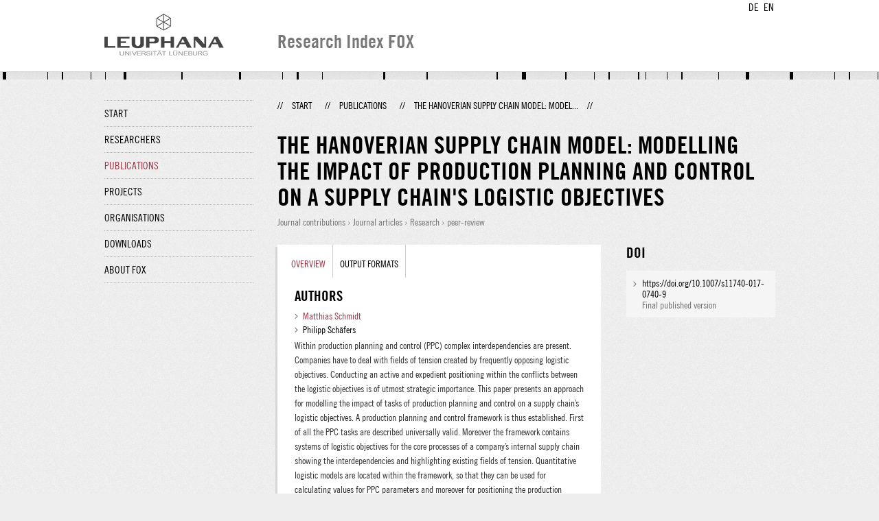

--- FILE ---
content_type: text/html;charset=UTF-8
request_url: http://fox.leuphana.de/portal/en/publications/the-hanoverian-supply-chain-model-modelling-the-impact-of-production-planning-and-control-on-a-supply-chains-logistic-objectives(387bf6a4-137d-4694-a83e-b8acce26123e).html
body_size: 7176
content:
<!DOCTYPE html PUBLIC "-//W3C//DTD XHTML 1.1//EN" "http://www.w3.org/TR/xhtml11/DTD/xhtml11.dtd"><html xmlns="http://www.w3.org/1999/xhtml" lang="en" xml:lang="en"><head>
			<meta http-equiv="Content-Type" content="text/html;charset=utf-8" />
			<title>The Hanoverian Supply Chain Model: modelling the impact of production planning and control on a supply chain's logistic objectives - Leuphana Universität Lüneburg</title><link type="text/css" rel="stylesheet" href="/portal/resources/style/css/combined/portal.css?stamp=1761971502116" /><script type="text/javascript" src="/portal/dwr/engine.js?stamp=1761971502116"></script><script type="text/javascript" src="/portal/dwr/interface/PureFacade.js?stamp=1761971502116"></script><script type="text/javascript" src="/portal/resources/style/lib/prototype.js?stamp=1761971502116"></script><script type="text/javascript" src="/portal/resources/style/js/atira.js?stamp=1761971502116"></script><script type="text/javascript" src="/portal/resources/style/js/atira_chart.js?stamp=1761971502116"></script><script type="text/javascript" src="/portal/dwr/interface/GraphFacade.js?stamp=1761971502116"></script><link type="text/css" rel="stylesheet" href="/portal/resources/style/css/combined/portal.css?stamp=1761971502116" /><script type="text/javascript" src="/portal/resources/style/js/jquery-3.1.1.min.js?stamp=1761971502116"></script><script type="text/javascript" src="/portal/resources/style/js/jquery.jcarousel.js?stamp=1761971502116"></script><script type="text/javascript" src="/portal/resources/style/js/site.js?stamp=1761971502116"></script><!-- start: head --><!-- end: head --><meta name="citation_title" content="The Hanoverian Supply Chain Model: modelling the impact of production planning and control on a supply chain's logistic objectives" /><meta name="citation_author" content="Matthias Schmidt" /><meta name="citation_author_institution" content="Leibniz University Hanover " /><meta name="citation_author_email" content="matthias.schmidt@leuphana.de" /><meta name="citation_author_orcid" content="0000-0003-1402-3644" /><meta name="citation_author" content="Philipp Schäfers" /><meta name="citation_author_institution" content="Leibniz University Hanover " /><meta name="citation_publication_date" content="2017/10/01" /><meta name="citation_doi" content="10.1007/s11740-017-0740-9" /><meta name="citation_language" content="English" /><meta name="citation_keywords" content="Modelling; Production planning; production control; supply chain; logistic objectives" /><meta name="citation_journal_title" content="Production Engineering" /><meta name="citation_issn" content="0944-6524" /><meta name="citation_journal_abbrev" content="Prod Eng" /><meta name="citation_journal_abbrev" content="Production Engineering Research and Development" /><meta name="citation_publisher" content="Springer Verlag" /><meta name="citation_volume" content="11" /><meta name="citation_issue" content="4-5" /><meta name="citation_firstpage" content="487" /><meta name="citation_lastpage" content="493" /></head><body class="en_GB en_GB en webkit">
            <div id="top">
                <div id="header">
                    <div class="wrapper clearfix">
                        <div id="portal-language-switch">
                             <ul>
                                    <li><a class="portal_link locale locale_de_DE" href="http://fox.leuphana.de/portal/de/publications/the-hanoverian-supply-chain-model-modelling-the-impact-of-production-planning-and-control-on-a-supply-chains-logistic-objectives(387bf6a4-137d-4694-a83e-b8acce26123e).html" title="DE"><span>DE</span></a></li>
                                    <li><a class="portal_link locale locale_en_GB selected" href="http://fox.leuphana.de/portal/en/publications/the-hanoverian-supply-chain-model-modelling-the-impact-of-production-planning-and-control-on-a-supply-chains-logistic-objectives(387bf6a4-137d-4694-a83e-b8acce26123e).html" title="EN"><span>EN</span></a></li>
                            </ul>
                        </div><a class="portal_link logo" href="http://www.leuphana.de/en/research.html"><span>
                            <img src="/portal/resources/style/gfx/leuphana-logo.png" alt="Leuphana Universität Lüneburg" /></span></a>
                        <div id="header-content" class="pull-right">
                            <span class="title">Research Index FOX</span>
                        </div>
                    </div>
                </div>
                <div class="lines"></div>
            </div>
            <div id="container">
                <div class="wrapper">
                    <div class="clearfix">
                        <div class="sidebar pull-left">
                            <div id="secondary-menu">
                                <ul class="dotted-line">
                                    <li><a class="portal_link" href="http://fox.leuphana.de/portal/en/"><span>Start</span></a></li>
                                    <li><a class="portal_link" href="http://fox.leuphana.de/portal/en/persons/index.html"><span>Researchers</span></a>
                                    </li>
                                    <li class="selected"><a class="portal_link" href="http://fox.leuphana.de/portal/en/publications/index.html"><span>Publications</span></a>
                                    </li>
                                    <li><a class="portal_link" href="http://fox.leuphana.de/portal/en/projects/index.html"><span>Projects</span></a>
                                    </li>
                                    <li><a class="portal_link" href="http://fox.leuphana.de/portal/en/organisations/index.html"><span>Organisations</span></a></li>
                                    <li><a class="portal_link" href="http://fox.leuphana.de/portal/en/statistics.html"><span>Downloads</span></a></li>
                                    <li><a class="portal_link" href="http://fox.leuphana.de/portal/en/about.html"><span>About FOX</span></a></li>
                                </ul>
                            </div>
                        </div>
                        <div id="content" class="full-width">
                            <ol class="breadcrumb">
                               <li class="separator">//</li>
                               <li><a class="portal_link" href="http://fox.leuphana.de/portal/en/"><span>Start</span></a></li>
                               <li class="separator">//</li>
			<li><a class="portal_link" href="http://fox.leuphana.de/portal/en/publications/index.html"><span>Publications</span></a></li>
            <li class="separator">//</li>
			<li class="selected">The Hanoverian Supply Chain Model: model...</li>
                               <li class="separator">//</li>
                            </ol>
                            <div id="main">
            <div class="view publications_view clearfix">
                <div class="view_title"><div class="rendering rendering_researchoutput  rendering_researchoutput_compact rendering_researchoutput rendering_compact rendering_researchoutput_compact"><h2 class="title"><span>The Hanoverian Supply Chain Model: modelling the impact of production planning and control on a supply chain's logistic objectives</span></h2><p class="type"><span class="type_family">Research output<span class="type_family_sep">: </span></span><span class="type_classification_parent">Journal contributions<span class="type_parent_sep"> › </span></span><span class="type_classification">Journal articles</span><span class="type_classification"><span class="type_parent_sep"> › </span>Research</span><span class="type_classification"><span class="type_parent_sep"> › </span>peer-review</span></p></div>
                </div>
                <div class="view_container">
                    <div class="view_content">
                        <div class="box">

			<ul class="tabs">
				<li class="selected"><a class="portal_link" href="http://fox.leuphana.de/portal/en/publications/the-hanoverian-supply-chain-model-modelling-the-impact-of-production-planning-and-control-on-a-supply-chains-logistic-objectives(387bf6a4-137d-4694-a83e-b8acce26123e).html"><span>Overview</span></a>
				</li>
				<li><a class="portal_link" href="http://fox.leuphana.de/portal/en/publications/the-hanoverian-supply-chain-model-modelling-the-impact-of-production-planning-and-control-on-a-supply-chains-logistic-objectives(387bf6a4-137d-4694-a83e-b8acce26123e)/export.html"><span>Output formats</span></a>
				</li>
			</ul>
            <div class="tab_inner clearfix">
                        <h2 style="margin-top: 0;">Authors</h2><div class="rendering rendering_researchoutput  rendering_researchoutput_associatesauthorsclassifiedsummarizedlistportal rendering_contributiontojournal rendering_associatesauthorsclassifiedsummarizedlistportal rendering_contributiontojournal_associatesauthorsclassifiedsummarizedlistportal"><ul class="relations persons"><li><a rel="Person" href="http://fox.leuphana.de/portal/en/persons/matthias-schmidt(2e541dd2-fa46-4d67-ab8a-c5c5f83a1329).html" class="link person"><span>Matthias Schmidt</span></a></li><li class="external">Philipp Schäfers</li></ul></div><div class="rendering rendering_researchoutput  rendering_researchoutput_detailsportal rendering_contributiontojournal rendering_detailsportal rendering_contributiontojournal_detailsportal"><div class="abstract"><div class="textblock">Within production planning and control (PPC) complex interdependencies are present. Companies have to deal with fields of tension created by frequently opposing logistic objectives. Conducting an active and expedient positioning within the conflicts between the logistic objectives is of utmost strategic importance. This paper presents an approach for modelling the impact of tasks of production planning and control on a supply chain’s logistic objectives. A production planning and control framework is thus established. First of all the PPC tasks are described universally valid. Moreover the framework contains systems of logistic objectives for the core processes of a company’s internal supply chain showing the interdependencies and highlighting existing fields of tension. Quantitative logistic models are located within the framework, so that they can be used for calculating values for PPC parameters and moreover for positioning the production within the indicated fields of tension. In addition a case study is introduced to illustrate the use of the approach in industry.</div></div><div class="article"><table class="properties"><tbody><tr class="language"><th scope="row">Original language</th><td>English</td></tr><tr><th scope="row">Journal</th><td><a rel="Journal" href="http://fox.leuphana.de/portal/en/journals/production-engineering(8ab9dafb-12e1-47fd-8f4f-33bc82f093f6)/publications.html" class="link"><span>Production Engineering</span></a></td></tr><tr><th scope="row">Volume</th><td>11</td></tr><tr><th scope="row">Issue number</th><td>4-5</td></tr><tr><th scope="row">Pages (from-to)</th><td>487-493</td></tr><tr><th scope="row">Number of pages</th><td>7</td></tr><tr><th scope="row">ISSN</th><td>0944-6524</td></tr><tr class="digital_object_identifiers"><th scope="row">DOIs</th><td><ul class="relations digital_object_identifiers"><li><a onclick="window.open(this.href, '_blank','noopener,noreferrer'); return false;" href="https://doi.org/10.1007/s11740-017-0740-9" class="link"><span>https://doi.org/10.1007/s11740-017-0740-9</span></a> </li></ul></td></tr><tr class="status"><th scope="row">Publication status</th><td><span class="prefix">Published - </span><span class="date">01.10.2017</span></td></tr><tr><th scope="row">Externally published</th><td>Yes</td></tr></tbody></table></div><div class="bibliographicalNote"><h3 class="subheader">Bibliographical note</h3><p>Funding Information:<br />This paper presents results of the project “Integrative Logistics Model for Linking Planning and Control Tasks with Logistical Target and Control Variables of the Company’s Internal Supply Chain” (SCHM-2624/4-1), funded by the German Research Foundation (DFG) and currently being conducted at the Institute of Production Systems and Logistics.<br /><br />Publisher Copyright:<br />© 2017, German Academic Society for Production Engineering (WGP).</p></div></div><div class="rendering rendering_keywordable rendering_keywordsextensionportal rendering_keywordable_keywordsextensionportal"><ul class="relations keywords"><h3 class="subheader">ASJC Scopus Subject Areas</h3><li><strong><a href="http://fox.leuphana.de/portal/en/publications/browse.html?uri=/dk/atira/pure/subjectarea/asjc/2200/2210" class="link"><span>Mechanical Engineering</span></a></strong></li><li><strong><a href="http://fox.leuphana.de/portal/en/publications/browse.html?uri=/dk/atira/pure/subjectarea/asjc/2200/2209" class="link"><span>Industrial and Manufacturing Engineering</span></a></strong></li></ul><ul class="relations keywords"><h3 class="subheader">Research areas</h3><li><strong><a href="http://fox.leuphana.de/portal/en/publications/browse.html?uri=/dk/atira/pure/core/keywords/559014392" class="link"><span>Engineering</span></a></strong> - Modelling, Production planning, production control, supply chain, logistic objectives</li></ul></div><div class="rendering rendering_researchoutput  rendering_researchoutput_publicationrelationsportal rendering_contributiontojournal rendering_publicationrelationsportal rendering_contributiontojournal_publicationrelationsportal"></div>
            </div>
                        </div>
		<div class="related_content_box">
            <h2>Related by journal</h2>
            <div class="box related_content_box"><div class="rendering rendering_researchoutput  rendering_researchoutput_short rendering_contributiontojournal rendering_short rendering_contributiontojournal_short remoteorigin"><h2 class="title remoteorigin"><a rel="ContributionToJournal" href="http://fox.leuphana.de/portal/en/publications/optimizing-quality-and-cost-in-remanufacturing-under-uncertainty(ed000ec9-b78c-4f73-8d09-08a7e34e2a6d).html" class="link"><span>Optimizing quality and cost in remanufacturing under uncertainty: A novel optimization framework utilizing quality and process modelling</span></a></h2><a rel="Person" href="http://fox.leuphana.de/portal/en/persons/florian-stamer(1e764864-46e5-40e3-839b-b53529e3f288).html" class="link person"><span>Stamer, F.</span></a> &amp; Sauer, J., <span class="date">06.2025</span>, <span class="journal">In: <a rel="Journal" href="http://fox.leuphana.de/portal/en/journals/production-engineering(8ab9dafb-12e1-47fd-8f4f-33bc82f093f6)/publications.html" class="link"><span>Production Engineering.</span></a></span> <span class="volume">19</span>, <span class="journalnumber">3</span>, <span class="pages">p. 369-390</span> <span class="numberofpages">22 p.</span>, 141289.<p class="type"><span class="type_family">Research output<span class="type_family_sep">: </span></span><span class="type_classification_parent">Journal contributions<span class="type_parent_sep"> › </span></span><span class="type_classification">Journal articles</span><span class="type_classification"><span class="type_parent_sep"> › </span>Research</span><span class="type_classification"><span class="type_parent_sep"> › </span>peer-review</span></p></div><div class="rendering rendering_researchoutput  rendering_researchoutput_short rendering_contributiontojournal rendering_short rendering_contributiontojournal_short remoteorigin"><h2 class="title remoteorigin"><a rel="ContributionToJournal" href="http://fox.leuphana.de/portal/en/publications/development-of-a-simulative-approach-in-order-to-estimate-the-impact-of-smart-services-on-a-production-system(58b736b7-a505-4d5d-8c45-e87f39a7cc75).html" class="link"><span>Development of a simulative approach in order to estimate the impact of smart services on a production system: Linking the influence of smart services to economic potential in production</span></a></h2><a rel="Person" href="http://fox.leuphana.de/portal/en/persons/florian-stamer(1e764864-46e5-40e3-839b-b53529e3f288).html" class="link person"><span>Stamer, F.</span></a>, Fausel, K., Peukert, S. &amp; Lanza, G., <span class="date">10.2023</span>, <span class="journal">In: <a rel="Journal" href="http://fox.leuphana.de/portal/en/journals/production-engineering(8ab9dafb-12e1-47fd-8f4f-33bc82f093f6)/publications.html" class="link"><span>Production Engineering.</span></a></span> <span class="volume">17</span>, <span class="journalnumber">5</span>, <span class="pages">p. 743-752</span> <span class="numberofpages">10 p.</span><p class="type"><span class="type_family">Research output<span class="type_family_sep">: </span></span><span class="type_classification_parent">Journal contributions<span class="type_parent_sep"> › </span></span><span class="type_classification">Journal articles</span><span class="type_classification"><span class="type_parent_sep"> › </span>Research</span><span class="type_classification"><span class="type_parent_sep"> › </span>peer-review</span></p></div><div class="rendering rendering_researchoutput  rendering_researchoutput_short rendering_contributiontojournal rendering_short rendering_contributiontojournal_short"><h2 class="title"><a rel="ContributionToJournal" href="http://fox.leuphana.de/portal/en/publications/investigation-of-the-friction-behavior-between-dryinfiltrated-glass-fiber-fabric-and-metal-sheet-during-deep-drawing-of-fiber-metal-laminates(318de2ac-4377-4401-bc60-2fc51dfe1f44).html" class="link"><span>Investigation of the friction behavior between dry/infiltrated glass fiber fabric and metal sheet during deep drawing of fiber metal laminates</span></a></h2><a rel="Person" href="http://fox.leuphana.de/portal/en/persons/moritz-kruse(5ad5fb28-ea78-4acd-ba30-bcb360dae85a).html" class="link person"><span>Kruse, M.</span></a>, Werner, H. O., <a rel="Person" href="http://fox.leuphana.de/portal/en/persons/hui-chen(b1ab1352-8d27-4393-98ea-845fcdc4aedc).html" class="link person"><span>Chen, H.</span></a>, Mennecart, T., Liebig, W. V., Weidenmann, K. A. &amp; <a rel="Person" href="http://fox.leuphana.de/portal/en/persons/noomane-ben-khalifa(6c0d8bae-8652-43af-91c2-2e9ee0c397b9).html" class="link person"><span>Ben Khalifa, N.</span></a>, <span class="date">02.2023</span>, <span class="journal">In: <a rel="Journal" href="http://fox.leuphana.de/portal/en/journals/production-engineering(8ab9dafb-12e1-47fd-8f4f-33bc82f093f6)/publications.html" class="link"><span>Production Engineering.</span></a></span> <span class="volume">17</span>, <span class="journalnumber">1</span>, <span class="pages">p. 37-46</span> <span class="numberofpages">10 p.</span><p class="type"><span class="type_family">Research output<span class="type_family_sep">: </span></span><span class="type_classification_parent">Journal contributions<span class="type_parent_sep"> › </span></span><span class="type_classification">Journal articles</span><span class="type_classification"><span class="type_parent_sep"> › </span>Research</span><span class="type_classification"><span class="type_parent_sep"> › </span>peer-review</span></p></div><div class="rendering rendering_researchoutput  rendering_researchoutput_short rendering_contributiontojournal rendering_short rendering_contributiontojournal_short remoteorigin"><h2 class="title remoteorigin"><a rel="ContributionToJournal" href="http://fox.leuphana.de/portal/en/publications/model-based-logistic-monitoring-for-supply-and-assembly-processes(9ed498f7-bb8e-45b3-8744-778b81c25c69).html" class="link"><span>Model based logistic monitoring for supply and assembly processes</span></a></h2>Münzberg, B., <a rel="Person" href="http://fox.leuphana.de/portal/en/persons/matthias-schmidt(2e541dd2-fa46-4d67-ab8a-c5c5f83a1329).html" class="link person"><span>Schmidt, M.</span></a>, Beck, S. &amp; Nyhuis, P., <span class="date">09.2012</span>, <span class="journal">In: <a rel="Journal" href="http://fox.leuphana.de/portal/en/journals/production-engineering(8ab9dafb-12e1-47fd-8f4f-33bc82f093f6)/publications.html" class="link"><span>Production Engineering.</span></a></span> <span class="volume">6</span>, <span class="journalnumber">4-5</span>, <span class="pages">p. 449-458</span> <span class="numberofpages">10 p.</span><p class="type"><span class="type_family">Research output<span class="type_family_sep">: </span></span><span class="type_classification_parent">Journal contributions<span class="type_parent_sep"> › </span></span><span class="type_classification">Journal articles</span><span class="type_classification"><span class="type_parent_sep"> › </span>Research</span><span class="type_classification"><span class="type_parent_sep"> › </span>peer-review</span></p></div><div class="rendering rendering_researchoutput  rendering_researchoutput_short rendering_contributiontojournal rendering_short rendering_contributiontojournal_short remoteorigin"><h2 class="title remoteorigin"><a rel="ContributionToJournal" href="http://fox.leuphana.de/portal/en/publications/new-incremental-methods-for-springback-compensation-by-stress-superposition(2c963eab-bbb6-4c42-a357-33912c72350d).html" class="link"><span>New incremental methods for springback compensation by stress superposition</span></a></h2>Kleiner, M., Tekkaya, A. E., Chatti, S., Hermes, M., Weinrich, A., <a rel="Person" href="http://fox.leuphana.de/portal/en/persons/noomane-ben-khalifa(6c0d8bae-8652-43af-91c2-2e9ee0c397b9).html" class="link person"><span>Ben-Khalifa, N.</span></a> &amp; Dirksen, U., <span class="date">06.2009</span>, <span class="journal">In: <a rel="Journal" href="http://fox.leuphana.de/portal/en/journals/production-engineering(8ab9dafb-12e1-47fd-8f4f-33bc82f093f6)/publications.html" class="link"><span>Production Engineering.</span></a></span> <span class="volume">3</span>, <span class="journalnumber">2</span>, <span class="pages">p. 137-144</span> <span class="numberofpages">8 p.</span><p class="type"><span class="type_family">Research output<span class="type_family_sep">: </span></span><span class="type_classification_parent">Journal contributions<span class="type_parent_sep"> › </span></span><span class="type_classification">Journal articles</span><span class="type_classification"><span class="type_parent_sep"> › </span>Research</span><span class="type_classification"><span class="type_parent_sep"> › </span>peer-review</span></p></div>
            </div>
            <h2>Other publications by the same author(s)</h2>
            <div class="box related_content_box"><div class="rendering rendering_researchoutput  rendering_researchoutput_short rendering_contributiontobookanthology rendering_short rendering_contributiontobookanthology_short"><h2 class="title"><a rel="ContributionToBookAnthology" href="http://fox.leuphana.de/portal/en/publications/fieldbased-assessment-of-key-influence-factors-for-throughput-time-prediction-in-job-shop-manufacturing(150d5b17-aaf6-483b-a73a-16726342bd95).html" class="link"><span>Field-Based Assessment of Key Influence Factors for Throughput Time Prediction in Job Shop Manufacturing</span></a></h2>Reinhold, J., <a rel="Person" href="http://fox.leuphana.de/portal/en/persons/alexander-rokoss(df4c5153-fc31-45e8-9c35-a2f7c72728b9).html" class="link person"><span>Rokoss, A.</span></a> &amp; <a rel="Person" href="http://fox.leuphana.de/portal/en/persons/matthias-schmidt(2e541dd2-fa46-4d67-ab8a-c5c5f83a1329).html" class="link person"><span>Schmidt, M.</span></a>, <span class="date">2026</span>, <em>Advances in Production Management Systems. Cyber-Physical-Human Production Systems: Human-AI Collaboration and Beyond - 44th IFIP WG 5.7 International Conference, APMS 2025, Proceedings.</em> Mizuyama, H., Morinaga, E., Kaihara, T., Nonaka, T., von Cieminski, G. &amp; Romero, D. (eds.). <span>Springer Science and Business Media Deutschland</span>, <span class="pages">p. 201-215</span> <span class="numberofpages">15 p.</span> (IFIP Advances in Information and Communication Technology; vol. 769 IFIPAICT).<p class="type"><span class="type_family">Research output<span class="type_family_sep">: </span></span><span class="type_classification_parent">Contributions to collected editions/works<span class="type_parent_sep"> › </span></span><span class="type_classification">Article in conference proceedings</span><span class="type_classification"><span class="type_parent_sep"> › </span>Research</span><span class="type_classification"><span class="type_parent_sep"> › </span>peer-review</span></p></div><div class="rendering rendering_researchoutput  rendering_researchoutput_short rendering_contributiontojournal rendering_short rendering_contributiontojournal_short"><h2 class="title"><a rel="ContributionToJournal" href="http://fox.leuphana.de/portal/en/publications/implementierung-von-produktruckfuhrungsprozessen-in-bestehende-produktionsablaufe(4075228c-a500-4de1-a863-bf28b975a901).html" class="link"><span>Implementierung von Produktrückführungsprozessen in bestehende Produktionsabläufe: Herausforderungen und Anforderungen</span></a></h2>Sandner, S., Nübel, M., <a rel="Person" href="http://fox.leuphana.de/portal/en/persons/jonah-schulz(07c14c62-d9fa-4d49-b521-ad087d416bf5).html" class="link person"><span>Schulz, J.</span></a>, Metternich, J. &amp; <a rel="Person" href="http://fox.leuphana.de/portal/en/persons/matthias-schmidt(2e541dd2-fa46-4d67-ab8a-c5c5f83a1329).html" class="link person"><span>Schmidt, M.</span></a>, <span class="date">20.06.2025</span>, <span class="journal">In: <a rel="Journal" href="http://fox.leuphana.de/portal/en/journals/zwf-zeitschrift-fur-wirtschaftlichen-fabrikbetrieb(50a4e6d5-f763-4f39-97c9-ed36132430a7)/publications.html" class="link"><span>ZWF Zeitschrift für wirtschaftlichen Fabrikbetrieb.</span></a></span> <span class="volume">120</span>, <span class="journalnumber">6</span>, <span class="pages">p. 397-403</span> <span class="numberofpages">7 p.</span><p class="type"><span class="type_family">Research output<span class="type_family_sep">: </span></span><span class="type_classification_parent">Journal contributions<span class="type_parent_sep"> › </span></span><span class="type_classification">Journal articles</span><span class="type_classification"><span class="type_parent_sep"> › </span>Research</span><span class="type_classification"><span class="type_parent_sep"> › </span>peer-review</span></p></div><div class="rendering rendering_researchoutput  rendering_researchoutput_short rendering_contributiontobookanthology rendering_short rendering_contributiontobookanthology_short"><h2 class="title"><a rel="ContributionToBookAnthology" href="http://fox.leuphana.de/portal/en/publications/machine-learning-for-determining-planned-order-lead-times-in-job-shop-production-a-systematic-review-of-input-factors-and-applied-methods(78b78335-f05b-4d95-80ba-c74b5bb279d2).html" class="link"><span>Machine Learning For Determining Planned Order Lead Times In Job Shop Production: A Systematic Review Of Input Factors And Applied Methods</span></a></h2><a rel="Person" href="http://fox.leuphana.de/portal/en/persons/ferenc-wolter(f071031a-8347-4218-992e-a2f2a9047b85).html" class="link person"><span>Wolter, F.</span></a>, <a rel="Person" href="http://fox.leuphana.de/portal/en/persons/alexander-rokoss(df4c5153-fc31-45e8-9c35-a2f7c72728b9).html" class="link person"><span>Rokoss, A.</span></a> &amp; <a rel="Person" href="http://fox.leuphana.de/portal/en/persons/matthias-schmidt(2e541dd2-fa46-4d67-ab8a-c5c5f83a1329).html" class="link person"><span>Schmidt, M.</span></a>, <span class="date">2025</span>, <em>Conference on Production Systems and Logistics: University of San Ignacio de Loyola Lima, Peru, 18th – 21th March 2025, Proceedings.</em> Herberger, D. &amp; Hübner, M. (eds.). Offenburg: <span>publish-Ing.</span>, <span class="pages">p. 374-384</span> <span class="numberofpages">11 p.</span> 32. (Proceedings of the ... Conference on Production Systems and Logistics; no. 7).<p class="type"><span class="type_family">Research output<span class="type_family_sep">: </span></span><span class="type_classification_parent">Contributions to collected editions/works<span class="type_parent_sep"> › </span></span><span class="type_classification">Article in conference proceedings</span><span class="type_classification"><span class="type_parent_sep"> › </span>Research</span><span class="type_classification"><span class="type_parent_sep"> › </span>peer-review</span></p></div><div class="rendering rendering_researchoutput  rendering_researchoutput_short rendering_contributiontobookanthology rendering_short rendering_contributiontobookanthology_short"><h2 class="title"><a rel="ContributionToBookAnthology" href="http://fox.leuphana.de/portal/en/publications/understanding-resulting-interdependencies-within-production-planning-and-control-in-hybrid-manufacturingremanufacturing-systems(fc522aa1-5bc5-40be-995e-95cb29571133).html" class="link"><span>Understanding Resulting Interdependencies Within Production Planning And Control In Hybrid Manufacturing/Remanufacturing Systems</span></a></h2><a rel="Person" href="http://fox.leuphana.de/portal/en/persons/jonah-schulz(07c14c62-d9fa-4d49-b521-ad087d416bf5).html" class="link person"><span>Schulz, J.</span></a>, Hofmann, H., <a rel="Person" href="http://fox.leuphana.de/portal/en/persons/alexander-rokoss(df4c5153-fc31-45e8-9c35-a2f7c72728b9).html" class="link person"><span>Rokoss, A.</span></a> &amp; <a rel="Person" href="http://fox.leuphana.de/portal/en/persons/matthias-schmidt(2e541dd2-fa46-4d67-ab8a-c5c5f83a1329).html" class="link person"><span>Schmidt, M.</span></a>, <span class="date">05.2025</span>, <em>Proceedings of the Conference on Production Systems and Logistics: CPSL 2025: 18th – 21th March 2025, University of San Ignacio de Loyola Lima, Peru.</em> Herberger, D. &amp; Hübner, M. (eds.). Offenburg: <span>publish-Ing.</span>, <span class="pages">p. 114 - 126</span> <span class="numberofpages">13 p.</span> (Proceedings of the ... Conference on Production Systems and Logistics; vol. 7).<p class="type"><span class="type_family">Research output<span class="type_family_sep">: </span></span><span class="type_classification_parent">Contributions to collected editions/works<span class="type_parent_sep"> › </span></span><span class="type_classification">Article in conference proceedings</span><span class="type_classification"><span class="type_parent_sep"> › </span>Research</span><span class="type_classification"><span class="type_parent_sep"> › </span>peer-review</span></p></div><div class="rendering rendering_researchoutput  rendering_researchoutput_short rendering_contributiontobookanthology rendering_short rendering_contributiontobookanthology_short"><h2 class="title"><a rel="ContributionToBookAnthology" href="http://fox.leuphana.de/portal/en/publications/analysis-of-the-relevance-of-models-influencing-factors-and-the-point-in-time-of-the-forecast-on-the-prediction-quality-in-orderrelated-delivery-time-determination-using-machine-learning(f9797743-0d7d-4088-b21d-e5e01aca932a).html" class="link"><span>Analysis of the relevance of models, influencing factors and the point in time of the forecast on the prediction quality in order-related delivery time determination using machine learning</span></a></h2><a rel="Person" href="http://fox.leuphana.de/portal/en/persons/alexander-rokoss(df4c5153-fc31-45e8-9c35-a2f7c72728b9).html" class="link person"><span>Rokoss, A.</span></a>, Popkes, L. &amp; <a rel="Person" href="http://fox.leuphana.de/portal/en/persons/matthias-schmidt(2e541dd2-fa46-4d67-ab8a-c5c5f83a1329).html" class="link person"><span>Schmidt, M.</span></a>, <span class="date">2024</span>, <em>Proceedings of the CPSL 2024.</em> Herberger, D. &amp; Hübner, M. (eds.). Hannover: <span>publish-Ing.</span>, <span class="pages">p. 415-431</span> <span class="numberofpages">17 p.</span> (Proceedings of the Conference on Production Systems and Logistics; vol. 2024).<p class="type"><span class="type_family">Research output<span class="type_family_sep">: </span></span><span class="type_classification_parent">Contributions to collected editions/works<span class="type_parent_sep"> › </span></span><span class="type_classification">Article in conference proceedings</span><span class="type_classification"><span class="type_parent_sep"> › </span>Research</span><span class="type_classification"><span class="type_parent_sep"> › </span>peer-review</span></p></div>
            </div>
		</div>
                    </div>
                    <div class="view_sidebar"><div class="rendering rendering_researchoutput  rendering_researchoutput_versioneddocumentandlinkextensionanddoiportal rendering_contributiontojournal rendering_versioneddocumentandlinkextensionanddoiportal rendering_contributiontojournal_versioneddocumentandlinkextensionanddoiportal"><h3 class="subheader">DOI</h3><ul class="relations links digital_object_identifiers"><li class="embargo_date_ended available restricted "><a onclick="window.open(this.href, '_blank','noopener,noreferrer'); return false;" href="https://doi.org/10.1007/s11740-017-0740-9" class="link"><span>https://doi.org/10.1007/s11740-017-0740-9</span></a> <p class="dimmed">Final published version</p></li></ul></div>
                    </div>
                </div>
            </div>
                            </div>
                        </div>
                    </div>
                    <div id="footer"><div id="footer" style="width:100%"><div id="footer_left" style=" width:500px;  float:left">Research index and Repository of Leuphana University Luneburg<br>Maintained by the Research Service Team (Head: Dipl.-Oec. Anke Zerm)<br><a href="http://fox.leuphana.de/portal/en/about.html">Notes for users | <a href="http://www.leuphana.de/en/site-notice-leuphana.html" target="_blank" class="external-link-new-window">Legal Statement Leuphana University</a><p></div><div id="footer_right" style="position:absolute; width:200px; right:0px"><div style="text-align:right">Feedback: <a title="pure@leuphana.de" href="mailto:pure@leuphana.de">pure@leuphana.de</a><br>Leuphana users: <a class="login" href="http://pure.leuphana.de/admin/workspace.xhtml" target="_blank" class="external-link-new-window">Log in to Pure</a></p></div></div></div>
                    </div>
                </div>
            </div>
<script type="text/javascript">(function(i,s,o,g,r,a,m){i['GoogleAnalyticsObject']=r;i[r]=i[r]||function(){(i[r].q=i[r].q||[]).push(arguments)},i[r].l=1*new Date();a=s.createElement(o),m=s.getElementsByTagName(o)[0];a.async=1;a.src=g;m.parentNode.insertBefore(a,m)})(window,document,'script','//www.google-analytics.com/analytics.js','ga');ga('create', 'UA-XXXXXX-X', { 'cookieDomain': document.location.hostname });ga('require', 'displayfeatures');ga('set', 'anonymizeIp', true);ga('set', 'anonymizeIp', true);ga('send', 'pageview');</script>
</body></html>